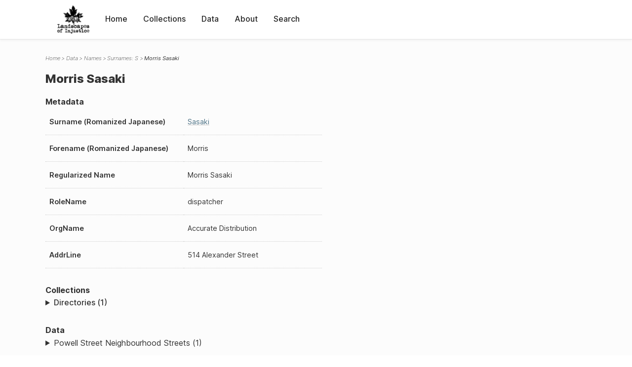

--- FILE ---
content_type: text/html; charset=UTF-8
request_url: https://loi.uvic.ca/archive/sasa32.html
body_size: 44589
content:
<!DOCTYPE html><html xmlns="http://www.w3.org/1999/xhtml" id="sasa32" lang="en" xml:lang="en"><head><meta http-equiv="Content-Type" content="text/html; charset=UTF-8"/><meta name="viewport" content="width=device-width, initial-scale=1"/><meta name="google" content="notranslate"/><title>Morris Sasaki</title><link rel="stylesheet" href="css/style.css"/><script src="js/loi.js"></script><script src="js/ux.js"></script><script src="js/staticTableSort.js"></script><script src="js/loi-media.js"></script><meta name="docTitle" class="staticSearch_docTitle globalMeta" content="Names: Morris Sasaki"/><meta class="staticSearch_desc globalMeta" name="Document Type" content="Names"/><meta class="staticSearch_desc personMeta casefileMeta" name="Sex" content="Male"/></head><body><div id="pageContainer"><header data-state="closed" id="headerTopNav"><nav id="topNav"><div id="topNavLogoContainer"><button class="topNavMobile topNavToggler"><span class="lineContainer"><span class="topNavTopBar"></span><span class="topNavBottomBar"></span></span></button><div id="topNavHeader"><a href="index.html" title="Go to home page"><img alt="Landscapes of Injustice" id="topNavLogo" src="images/navLogo.png"/></a></div></div><div id="navItemsWrapper"><div data-el="div" id="menuHeader"><div data-el="list"><div data-el="item"><a href="index.html" data-el="ref" data-target="index.xml">Home</a></div><div data-el="item"><a href="loiCollection.html" data-el="ref" data-target="loiCollection.xml">Collections</a></div><div data-el="item"><a href="loiData.html" data-el="ref" data-target="loiData.xml">Data</a></div><div data-el="item"><a href="loiAbout.html" data-el="ref" data-target="loiAbout.xml">About</a></div><div data-el="item"><a href="search.html" data-el="ref" data-target="search.xml">Search</a></div></div></div></div></nav></header><main class="loiDatasetNamesS loiDataNames singleCol"><header id="main_header"><ul class="breadcrumb"><li><a href="index.html">Home</a></li><li><a href="loiData.html">Data</a></li><li><a href="loiDataNames.html">Names</a></li><li><a href="loiDataNames_index_s.html">Surnames: S</a></li><li class="current">Morris Sasaki</li></ul><h1>Morris Sasaki</h1></header><article id="centerCol"><h2 class="sr-only">Morris Sasaki</h2><div id="text" data-el="text" class="loiDatasetNamesS loiDataNames"><div data-el="body"><div data-el="div" id="sasa32_metadata"><h3 data-el="head">Metadata</h3><div class="tableContainer"><table data-el="table"><tbody><tr data-el="row"><td data-el="cell" data-role="label">Surname (Romanized Japanese)</td><td data-el="cell" data-role="data" lang="ja-Latn"><a href="loiDataNames_index_s.html#loiDataNames_index_s_sasaki" data-el="ref" data-target="loiDataNames_index_s.xml#loiDataNames_index_s_sasaki">Sasaki</a></td></tr><tr data-el="row"><td data-el="cell" data-role="label">Forename (Romanized Japanese)</td><td data-el="cell" data-role="data" lang="ja-Latn">Morris</td></tr><tr data-el="row"><td data-el="cell" data-role="label">Regularized Name</td><td data-el="cell" data-role="data" lang="ja-Latn">Morris Sasaki</td></tr><tr data-el="row"><td data-el="cell" data-role="label">RoleName</td><td data-el="cell" data-role="data">dispatcher</td></tr><tr data-el="row"><td data-el="cell" data-role="label">OrgName</td><td data-el="cell" data-role="data">Accurate Distribution</td></tr><tr data-el="row"><td data-el="cell" data-role="label">AddrLine</td><td data-el="cell" data-role="data">
                        514 Alexander Street</td></tr></tbody></table></div></div><div data-el="div" id="sasa32_docsMentioned"><div data-el="div"><h4 data-el="head">Collections</h4><details data-el="div" data-n="1" data-type="details" id="sasa32_loiCollectionDirectories"><summary>Directories (1)</summary><div data-el="list"><div data-el="item"><a href="bcyd_1942_person.html?ref=sasa32" data-el="ref" data-target="bcyd_1942_person.xml">BC &amp; Yukon Directory 1942: Person Index of Powell Street Neighbourhood</a></div></div></details></div><div data-el="div"><h4 data-el="head">Data</h4><details data-el="div" data-n="2" data-type="details" id="sasa32_loiDataVancouverStreets"><summary>Powell Street Neighbourhood Streets (1)</summary><div data-el="list"><div data-el="item"><a href="alex36_index.html?ref=sasa32" data-el="ref" data-target="alex36_index.xml">Index for Alexander Street</a></div></div></details></div></div><div data-el="div" id="sasa32_sharedSurnames"><h3 data-el="head">Shared Surnames</h3><details data-el="div" data-type="details"><summary>Sasaki</summary><div class="tableContainer"><table data-el="table" class="sortable"><thead><tr data-el="row" data-role="label"><th data-el="cell" data-col="1">Name</th><th data-el="cell" data-col="2">See also</th></tr></thead><tbody><tr data-el="row"><td data-el="cell" data-col="1" data-colType="string" data-sort="1"><a href="sasa108.html" data-el="ref" data-target="sasa108.xml" data-type="browseLink">Ayako Sasaki</a></td><td data-el="cell" data-col="2" data-colType="string" data-sort="1"></td></tr><tr data-el="row"><td data-el="cell" data-col="1" data-colType="string" data-sort="2"><a href="sasa56.html" data-el="ref" data-target="sasa56.xml" data-type="browseLink">Chiuzo Sasaki</a></td><td data-el="cell" data-col="2" data-colType="string" data-sort="2"></td></tr><tr data-el="row"><td data-el="cell" data-col="1" data-colType="string" data-sort="3"><a href="sasa80.html" data-el="ref" data-target="sasa80.xml" data-type="browseLink">Chiyo Sasaki</a></td><td data-el="cell" data-col="2" data-colType="string" data-sort="3"></td></tr><tr data-el="row"><td data-el="cell" data-col="1" data-colType="string" data-sort="4"><a href="sasa87.html" data-el="ref" data-target="sasa87.xml" data-type="browseLink">Choetsu Sasaki</a></td><td data-el="cell" data-col="2" data-colType="string" data-sort="4"></td></tr><tr data-el="row"><td data-el="cell" data-col="1" data-colType="string" data-sort="5"><a href="sasa5.html" data-el="ref" data-target="sasa5.xml" data-type="browseLink">Choichi Sasaki</a></td><td data-el="cell" data-col="2" data-colType="string" data-sort="5"></td></tr><tr data-el="row"><td data-el="cell" data-col="1" data-colType="string" data-sort="6"><a href="sasa57.html" data-el="ref" data-target="sasa57.xml" data-type="browseLink">Choichi Sasaki Choichi Sasaki</a></td><td data-el="cell" data-col="2" data-colType="string" data-sort="6"></td></tr><tr data-el="row"><td data-el="cell" data-col="1" data-colType="string" data-sort="7"><a href="sasa16.html" data-el="ref" data-target="sasa16.xml" data-type="browseLink">Connie Sasaki</a></td><td data-el="cell" data-col="2" data-colType="string" data-sort="7"></td></tr><tr data-el="row"><td data-el="cell" data-col="1" data-colType="string" data-sort="8"><a href="sasa81.html" data-el="ref" data-target="sasa81.xml" data-type="browseLink">Eiji Sasaki</a></td><td data-el="cell" data-col="2" data-colType="string" data-sort="8"></td></tr><tr data-el="row"><td data-el="cell" data-col="1" data-colType="string" data-sort="9"><a href="sasa9.html" data-el="ref" data-target="sasa9.xml" data-type="browseLink">Eiji Sasaki</a></td><td data-el="cell" data-col="2" data-colType="string" data-sort="9"></td></tr><tr data-el="row"><td data-el="cell" data-col="1" data-colType="string" data-sort="10"><a href="sasa139.html" data-el="ref" data-target="sasa139.xml" data-type="browseLink">Eitaro Sasaki</a></td><td data-el="cell" data-col="2" data-colType="string" data-sort="10"></td></tr><tr data-el="row"><td data-el="cell" data-col="1" data-colType="string" data-sort="11"><a href="sasa95.html" data-el="ref" data-target="sasa95.xml" data-type="browseLink">Genichi Sasaki</a></td><td data-el="cell" data-col="2" data-colType="string" data-sort="11"></td></tr><tr data-el="row"><td data-el="cell" data-col="1" data-colType="string" data-sort="12"><a href="sasa63.html" data-el="ref" data-target="sasa63.xml" data-type="browseLink">George Sasaki</a></td><td data-el="cell" data-col="2" data-colType="string" data-sort="12"></td></tr><tr data-el="row"><td data-el="cell" data-col="1" data-colType="string" data-sort="13"><a href="sasa121.html" data-el="ref" data-target="sasa121.xml" data-type="browseLink">Hanae Sasaki</a></td><td data-el="cell" data-col="2" data-colType="string" data-sort="13"></td></tr><tr data-el="row"><td data-el="cell" data-col="1" data-colType="string" data-sort="14"><a href="sasa85.html" data-el="ref" data-target="sasa85.xml" data-type="browseLink">Hanako Sasaki</a></td><td data-el="cell" data-col="2" data-colType="string" data-sort="14"></td></tr><tr data-el="row"><td data-el="cell" data-col="1" data-colType="string" data-sort="15"><a href="sasa99.html" data-el="ref" data-target="sasa99.xml" data-type="browseLink">Harry Sasaki</a></td><td data-el="cell" data-col="2" data-colType="string" data-sort="15"></td></tr><tr data-el="row"><td data-el="cell" data-col="1" data-colType="string" data-sort="16"><a href="sasa90.html" data-el="ref" data-target="sasa90.xml" data-type="browseLink">Haru Sasaki</a></td><td data-el="cell" data-col="2" data-colType="string" data-sort="16"></td></tr><tr data-el="row"><td data-el="cell" data-col="1" data-colType="string" data-sort="17"><a href="sasa6.html" data-el="ref" data-target="sasa6.xml" data-type="browseLink">Haru Sasaki</a></td><td data-el="cell" data-col="2" data-colType="string" data-sort="17"></td></tr><tr data-el="row"><td data-el="cell" data-col="1" data-colType="string" data-sort="18"><a href="sasa119.html" data-el="ref" data-target="sasa119.xml" data-type="browseLink">Haru Sasaki</a></td><td data-el="cell" data-col="2" data-colType="string" data-sort="18"></td></tr><tr data-el="row"><td data-el="cell" data-col="1" data-colType="string" data-sort="19"><a href="sasa89.html" data-el="ref" data-target="sasa89.xml" data-type="browseLink">Heichi Sasaki</a></td><td data-el="cell" data-col="2" data-colType="string" data-sort="19"></td></tr><tr data-el="row"><td data-el="cell" data-col="1" data-colType="string" data-sort="20"><a href="sasa42.html" data-el="ref" data-target="sasa42.xml" data-type="browseLink">Heiichi Sasaki</a></td><td data-el="cell" data-col="2" data-colType="string" data-sort="20"></td></tr><tr data-el="row"><td data-el="cell" data-col="1" data-colType="string" data-sort="21"><a href="sasa33.html" data-el="ref" data-target="sasa33.xml" data-type="browseLink">Heiichi Sasaki</a></td><td data-el="cell" data-col="2" data-colType="string" data-sort="127"><div data-el="list"><div data-el="item"><a href="loiDataNames_index_JA.html#loiDataNames_index_JA_%E4%BD%90%E3%80%85%E6%9C%A8" data-el="ref" data-target="loiDataNames_index_JA.xml#loiDataNames_index_JA_佐々木" data-type="title">佐々木 平一</a></div></div></td></tr><tr data-el="row"><td data-el="cell" data-col="1" data-colType="string" data-sort="22"><a href="sasa132.html" data-el="ref" data-target="sasa132.xml" data-type="browseLink">Hezo Sasaki</a></td><td data-el="cell" data-col="2" data-colType="string" data-sort="21"></td></tr><tr data-el="row"><td data-el="cell" data-col="1" data-colType="string" data-sort="23"><a href="sasa43.html" data-el="ref" data-target="sasa43.xml" data-type="browseLink">Hinako Sasaki</a></td><td data-el="cell" data-col="2" data-colType="string" data-sort="22"></td></tr><tr data-el="row"><td data-el="cell" data-col="1" data-colType="string" data-sort="24"><a href="sasa134.html" data-el="ref" data-target="sasa134.xml" data-type="browseLink">Hozumi Sasaki</a></td><td data-el="cell" data-col="2" data-colType="string" data-sort="23"></td></tr><tr data-el="row"><td data-el="cell" data-col="1" data-colType="string" data-sort="25"><a href="sasa23.html" data-el="ref" data-target="sasa23.xml" data-type="browseLink">Hozumi Sasaki</a></td><td data-el="cell" data-col="2" data-colType="string" data-sort="24"></td></tr><tr data-el="row"><td data-el="cell" data-col="1" data-colType="string" data-sort="26"><a href="sasa3.html" data-el="ref" data-target="sasa3.xml" data-type="browseLink">I. Sasaki</a></td><td data-el="cell" data-col="2" data-colType="string" data-sort="25"></td></tr><tr data-el="row"><td data-el="cell" data-col="1" data-colType="string" data-sort="27"><a href="sasa27.html" data-el="ref" data-target="sasa27.xml" data-type="browseLink">Ichiji Sasaki</a></td><td data-el="cell" data-col="2" data-colType="string" data-sort="26"></td></tr><tr data-el="row"><td data-el="cell" data-col="1" data-colType="string" data-sort="28"><a href="sasa75.html" data-el="ref" data-target="sasa75.xml" data-type="browseLink">Ichiji Sasaki</a></td><td data-el="cell" data-col="2" data-colType="string" data-sort="27"></td></tr><tr data-el="row"><td data-el="cell" data-col="1" data-colType="string" data-sort="29"><a href="sasa44.html" data-el="ref" data-target="sasa44.xml" data-type="browseLink">Ichiji Sasaki</a></td><td data-el="cell" data-col="2" data-colType="string" data-sort="28"></td></tr><tr data-el="row"><td data-el="cell" data-col="1" data-colType="string" data-sort="30"><a href="sasa45.html" data-el="ref" data-target="sasa45.xml" data-type="browseLink">Ichiji Sasaki</a></td><td data-el="cell" data-col="2" data-colType="string" data-sort="29"></td></tr><tr data-el="row"><td data-el="cell" data-col="1" data-colType="string" data-sort="31"><a href="sasa65.html" data-el="ref" data-target="sasa65.xml" data-type="browseLink">Ino Sasaki</a></td><td data-el="cell" data-col="2" data-colType="string" data-sort="30"></td></tr><tr data-el="row"><td data-el="cell" data-col="1" data-colType="string" data-sort="32"><a href="sasa92.html" data-el="ref" data-target="sasa92.xml" data-type="browseLink">Isano Sasaki</a></td><td data-el="cell" data-col="2" data-colType="string" data-sort="31"></td></tr><tr data-el="row"><td data-el="cell" data-col="1" data-colType="string" data-sort="33"><a href="sasa7.html" data-el="ref" data-target="sasa7.xml" data-type="browseLink">Jintaro Sasaki</a></td><td data-el="cell" data-col="2" data-colType="string" data-sort="32"></td></tr><tr data-el="row"><td data-el="cell" data-col="1" data-colType="string" data-sort="34"><a href="sasa97.html" data-el="ref" data-target="sasa97.xml" data-type="browseLink">Jiro Sasaki</a></td><td data-el="cell" data-col="2" data-colType="string" data-sort="33"></td></tr><tr data-el="row"><td data-el="cell" data-col="1" data-colType="string" data-sort="35"><a href="sasa78.html" data-el="ref" data-target="sasa78.xml" data-type="browseLink">Kaneko Sasaki</a></td><td data-el="cell" data-col="2" data-colType="string" data-sort="34"></td></tr><tr data-el="row"><td data-el="cell" data-col="1" data-colType="string" data-sort="36"><a href="sasa35.html" data-el="ref" data-target="sasa35.xml" data-type="browseLink">Kazuji Sasaki</a></td><td data-el="cell" data-col="2" data-colType="string" data-sort="126"><div data-el="list"><div data-el="item"><a href="loiDataNames_index_JA.html#loiDataNames_index_JA_%E4%BD%90%E3%80%85%E6%9C%A8" data-el="ref" data-target="loiDataNames_index_JA.xml#loiDataNames_index_JA_佐々木" data-type="title">佐々木 一二</a></div></div></td></tr><tr data-el="row"><td data-el="cell" data-col="1" data-colType="string" data-sort="37"><a href="sasa105.html" data-el="ref" data-target="sasa105.xml" data-type="browseLink">Ken Sasaki</a></td><td data-el="cell" data-col="2" data-colType="string" data-sort="35"></td></tr><tr data-el="row"><td data-el="cell" data-col="1" data-colType="string" data-sort="38"><a href="sasa117.html" data-el="ref" data-target="sasa117.xml" data-type="browseLink">Kikuo Sasaki</a></td><td data-el="cell" data-col="2" data-colType="string" data-sort="36"></td></tr><tr data-el="row"><td data-el="cell" data-col="1" data-colType="string" data-sort="39"><a href="sasa66.html" data-el="ref" data-target="sasa66.xml" data-type="browseLink">Kikusaburo Sasaki</a></td><td data-el="cell" data-col="2" data-colType="string" data-sort="37"></td></tr><tr data-el="row"><td data-el="cell" data-col="1" data-colType="string" data-sort="40"><a href="sasa83.html" data-el="ref" data-target="sasa83.xml" data-type="browseLink">Kikuyo Sasaki</a></td><td data-el="cell" data-col="2" data-colType="string" data-sort="38"></td></tr><tr data-el="row"><td data-el="cell" data-col="1" data-colType="string" data-sort="41"><a href="sasa59.html" data-el="ref" data-target="sasa59.xml" data-type="browseLink">Kishichiro Sasaki</a></td><td data-el="cell" data-col="2" data-colType="string" data-sort="39"></td></tr><tr data-el="row"><td data-el="cell" data-col="1" data-colType="string" data-sort="42"><a href="sasa113.html" data-el="ref" data-target="sasa113.xml" data-type="browseLink">Kishino Sasaki</a></td><td data-el="cell" data-col="2" data-colType="string" data-sort="40"></td></tr><tr data-el="row"><td data-el="cell" data-col="1" data-colType="string" data-sort="43"><a href="sasa60.html" data-el="ref" data-target="sasa60.xml" data-type="browseLink">Kishio Sasaki</a></td><td data-el="cell" data-col="2" data-colType="string" data-sort="41"></td></tr><tr data-el="row"><td data-el="cell" data-col="1" data-colType="string" data-sort="44"><a href="sasa22.html" data-el="ref" data-target="sasa22.xml" data-type="browseLink">Kishio Sasaki</a></td><td data-el="cell" data-col="2" data-colType="string" data-sort="42"></td></tr><tr data-el="row"><td data-el="cell" data-col="1" data-colType="string" data-sort="45"><a href="sasa131.html" data-el="ref" data-target="sasa131.xml" data-type="browseLink">Koko Sasaki</a></td><td data-el="cell" data-col="2" data-colType="string" data-sort="43"></td></tr><tr data-el="row"><td data-el="cell" data-col="1" data-colType="string" data-sort="46"><a href="sasa50.html" data-el="ref" data-target="sasa50.xml" data-type="browseLink">Kuniji Sasaki</a></td><td data-el="cell" data-col="2" data-colType="string" data-sort="44"></td></tr><tr data-el="row"><td data-el="cell" data-col="1" data-colType="string" data-sort="47"><a href="sasa4.html" data-el="ref" data-target="sasa4.xml" data-type="browseLink">Kwanichi Sasaki</a></td><td data-el="cell" data-col="2" data-colType="string" data-sort="45"></td></tr><tr data-el="row"><td data-el="cell" data-col="1" data-colType="string" data-sort="48"><a href="sasa73.html" data-el="ref" data-target="sasa73.xml" data-type="browseLink">Masao Sasaki</a></td><td data-el="cell" data-col="2" data-colType="string" data-sort="46"></td></tr><tr data-el="row"><td data-el="cell" data-col="1" data-colType="string" data-sort="49"><a href="sasa126.html" data-el="ref" data-target="sasa126.xml" data-type="browseLink">Masao Sasaki</a></td><td data-el="cell" data-col="2" data-colType="string" data-sort="47"></td></tr><tr data-el="row"><td data-el="cell" data-col="1" data-colType="string" data-sort="50"><a href="sasa11.html" data-el="ref" data-target="sasa11.xml" data-type="browseLink">Masao Sasaki</a></td><td data-el="cell" data-col="2" data-colType="string" data-sort="48"></td></tr><tr data-el="row"><td data-el="cell" data-col="1" data-colType="string" data-sort="51"><a href="sasa100.html" data-el="ref" data-target="sasa100.xml" data-type="browseLink">Midori Sasaki</a></td><td data-el="cell" data-col="2" data-colType="string" data-sort="49"></td></tr><tr data-el="row"><td data-el="cell" data-col="1" data-colType="string" data-sort="52"><a href="sasa106.html" data-el="ref" data-target="sasa106.xml" data-type="browseLink">Minato Sasaki</a></td><td data-el="cell" data-col="2" data-colType="string" data-sort="50"></td></tr><tr data-el="row"><td data-el="cell" data-col="1" data-colType="string" data-sort="53"><a href="sasa123.html" data-el="ref" data-target="sasa123.xml" data-type="browseLink">Minoru Sasaki</a></td><td data-el="cell" data-col="2" data-colType="string" data-sort="51"></td></tr><tr data-el="row"><td data-el="cell" data-col="1" data-colType="string" data-sort="54"><a href="sasa94.html" data-el="ref" data-target="sasa94.xml" data-type="browseLink">Minoru Sasaki</a></td><td data-el="cell" data-col="2" data-colType="string" data-sort="52"></td></tr><tr data-el="row"><td data-el="cell" data-col="1" data-colType="string" data-sort="55"><a href="sasa86.html" data-el="ref" data-target="sasa86.xml" data-type="browseLink">Misako Sasaki</a></td><td data-el="cell" data-col="2" data-colType="string" data-sort="53"></td></tr><tr data-el="row"><td data-el="cell" data-col="1" data-colType="string" data-sort="56"><a href="sasa125.html" data-el="ref" data-target="sasa125.xml" data-type="browseLink">Mitsu Sasaki</a></td><td data-el="cell" data-col="2" data-colType="string" data-sort="54"></td></tr><tr data-el="row"><td data-el="cell" data-col="1" data-colType="string" data-sort="57"><a href="sasa54.html" data-el="ref" data-target="sasa54.xml" data-type="browseLink">Mitsue Sasaki</a></td><td data-el="cell" data-col="2" data-colType="string" data-sort="55"></td></tr><tr data-el="row"><td data-el="cell" data-col="1" data-colType="string" data-sort="58"><a href="sasa104.html" data-el="ref" data-target="sasa104.xml" data-type="browseLink">Mitsuko Sasaki</a></td><td data-el="cell" data-col="2" data-colType="string" data-sort="56"></td></tr><tr data-el="row"><td data-el="cell" data-col="1" data-colType="string" data-sort="59"><a href="sasa74.html" data-el="ref" data-target="sasa74.xml" data-type="browseLink">Mitsuo Sasaki</a></td><td data-el="cell" data-col="2" data-colType="string" data-sort="57"></td></tr><tr data-el="row"><td data-el="cell" data-col="1" data-colType="string" data-sort="60"><a href="sasa82.html" data-el="ref" data-target="sasa82.xml" data-type="browseLink">Mitsuru Sasaki</a></td><td data-el="cell" data-col="2" data-colType="string" data-sort="58"></td></tr><tr data-el="row"><td data-el="cell" data-col="1" data-colType="string" data-sort="61"><a href="sasa13.html" data-el="ref" data-target="sasa13.xml" data-type="browseLink">Mitsuya Sasaki</a></td><td data-el="cell" data-col="2" data-colType="string" data-sort="59"></td></tr><tr data-el="row"><td data-el="cell" data-col="1" data-colType="string" data-sort="62"><a href="sasa135.html" data-el="ref" data-target="sasa135.xml" data-type="browseLink">Miyo Sasaki</a></td><td data-el="cell" data-col="2" data-colType="string" data-sort="60"></td></tr><tr data-el="row"><td data-el="cell" data-col="1" data-colType="string" data-sort="63"><span data-el="ref" class="current" data-target="sasa32.xml" data-type="browseLink">Morris Sasaki</span></td><td data-el="cell" data-col="2" data-colType="string" data-sort="61"></td></tr><tr data-el="row"><td data-el="cell" data-col="1" data-colType="string" data-sort="64"><a href="sasa69.html" data-el="ref" data-target="sasa69.xml" data-type="browseLink">Mytssu Sasaki</a></td><td data-el="cell" data-col="2" data-colType="string" data-sort="62"></td></tr><tr data-el="row"><td data-el="cell" data-col="1" data-colType="string" data-sort="65"><a href="sasa37.html" data-el="ref" data-target="sasa37.xml" data-type="browseLink">Nagaichi Sasaki</a></td><td data-el="cell" data-col="2" data-colType="string" data-sort="131"><div data-el="list"><div data-el="item"><a href="loiDataNames_index_JA.html#loiDataNames_index_JA_%E4%BD%90%E3%80%85%E6%9C%A8" data-el="ref" data-target="loiDataNames_index_JA.xml#loiDataNames_index_JA_佐々木" data-type="title">佐々木 長一</a></div></div></td></tr><tr data-el="row"><td data-el="cell" data-col="1" data-colType="string" data-sort="66"><a href="sasa130.html" data-el="ref" data-target="sasa130.xml" data-type="browseLink">Naka Sasaki</a></td><td data-el="cell" data-col="2" data-colType="string" data-sort="63"></td></tr><tr data-el="row"><td data-el="cell" data-col="1" data-colType="string" data-sort="67"><a href="sasa115.html" data-el="ref" data-target="sasa115.xml" data-type="browseLink">Natsu Sasaki</a></td><td data-el="cell" data-col="2" data-colType="string" data-sort="64"></td></tr><tr data-el="row"><td data-el="cell" data-col="1" data-colType="string" data-sort="68"><a href="sasa111.html" data-el="ref" data-target="sasa111.xml" data-type="browseLink">Noboru Sasaki</a></td><td data-el="cell" data-col="2" data-colType="string" data-sort="65"></td></tr><tr data-el="row"><td data-el="cell" data-col="1" data-colType="string" data-sort="69"><a href="sasa88.html" data-el="ref" data-target="sasa88.xml" data-type="browseLink">Nobuo Sasaki</a></td><td data-el="cell" data-col="2" data-colType="string" data-sort="66"></td></tr><tr data-el="row"><td data-el="cell" data-col="1" data-colType="string" data-sort="70"><a href="sasa1.html" data-el="ref" data-target="sasa1.xml" data-type="browseLink">Riichi Sasaki</a></td><td data-el="cell" data-col="2" data-colType="string" data-sort="67"></td></tr><tr data-el="row"><td data-el="cell" data-col="1" data-colType="string" data-sort="71"><a href="sasa55.html" data-el="ref" data-target="sasa55.xml" data-type="browseLink">Riichi Sasaki</a></td><td data-el="cell" data-col="2" data-colType="string" data-sort="68"></td></tr><tr data-el="row"><td data-el="cell" data-col="1" data-colType="string" data-sort="72"><a href="sasa96.html" data-el="ref" data-target="sasa96.xml" data-type="browseLink">Ritsuko Sasaki</a></td><td data-el="cell" data-col="2" data-colType="string" data-sort="69"></td></tr><tr data-el="row"><td data-el="cell" data-col="1" data-colType="string" data-sort="73"><a href="sasa10.html" data-el="ref" data-target="sasa10.xml" data-type="browseLink">S. Sasaki</a></td><td data-el="cell" data-col="2" data-colType="string" data-sort="70"></td></tr><tr data-el="row"><td data-el="cell" data-col="1" data-colType="string" data-sort="74"><a href="sasa128.html" data-el="ref" data-target="sasa128.xml" data-type="browseLink">Sajiro Sasaki</a></td><td data-el="cell" data-col="2" data-colType="string" data-sort="71"></td></tr><tr data-el="row"><td data-el="cell" data-col="1" data-colType="string" data-sort="75"><a href="sasa19.html" data-el="ref" data-target="sasa19.xml" data-type="browseLink">Sajuro Sasaki</a></td><td data-el="cell" data-col="2" data-colType="string" data-sort="72"></td></tr><tr data-el="row"><td data-el="cell" data-col="1" data-colType="string" data-sort="76"><a href="sasa21.html" data-el="ref" data-target="sasa21.xml" data-type="browseLink">Sajuro Sasaki</a></td><td data-el="cell" data-col="2" data-colType="string" data-sort="73"></td></tr><tr data-el="row"><td data-el="cell" data-col="1" data-colType="string" data-sort="77"><a href="sasa24.html" data-el="ref" data-target="sasa24.xml" data-type="browseLink">Sajuro Sasaki</a></td><td data-el="cell" data-col="2" data-colType="string" data-sort="74"></td></tr><tr data-el="row"><td data-el="cell" data-col="1" data-colType="string" data-sort="78"><a href="sasa112.html" data-el="ref" data-target="sasa112.xml" data-type="browseLink">Sakayo Sasaki</a></td><td data-el="cell" data-col="2" data-colType="string" data-sort="75"></td></tr><tr data-el="row"><td data-el="cell" data-col="1" data-colType="string" data-sort="79"><a href="sasa25.html" data-el="ref" data-target="sasa25.xml" data-type="browseLink">Seichi Sasaki</a></td><td data-el="cell" data-col="2" data-colType="string" data-sort="76"></td></tr><tr data-el="row"><td data-el="cell" data-col="1" data-colType="string" data-sort="80"><a href="sasa58.html" data-el="ref" data-target="sasa58.xml" data-type="browseLink">Seiichi Sasaki Seiichi Sasaki</a></td><td data-el="cell" data-col="2" data-colType="string" data-sort="77"></td></tr><tr data-el="row"><td data-el="cell" data-col="1" data-colType="string" data-sort="81"><a href="sasa136.html" data-el="ref" data-target="sasa136.xml" data-type="browseLink">Seiroku Sasaki</a></td><td data-el="cell" data-col="2" data-colType="string" data-sort="78"></td></tr><tr data-el="row"><td data-el="cell" data-col="1" data-colType="string" data-sort="82"><a href="sasa133.html" data-el="ref" data-target="sasa133.xml" data-type="browseLink">Senji Sasaki</a></td><td data-el="cell" data-col="2" data-colType="string" data-sort="79"></td></tr><tr data-el="row"><td data-el="cell" data-col="1" data-colType="string" data-sort="83"><a href="sasa20.html" data-el="ref" data-target="sasa20.xml" data-type="browseLink">Senji Sasaki</a></td><td data-el="cell" data-col="2" data-colType="string" data-sort="80"></td></tr><tr data-el="row"><td data-el="cell" data-col="1" data-colType="string" data-sort="84"><a href="sasa53.html" data-el="ref" data-target="sasa53.xml" data-type="browseLink">Shigeru Sasaki</a></td><td data-el="cell" data-col="2" data-colType="string" data-sort="81"></td></tr><tr data-el="row"><td data-el="cell" data-col="1" data-colType="string" data-sort="85"><a href="sasa12.html" data-el="ref" data-target="sasa12.xml" data-type="browseLink">Shigeru Sasaki</a></td><td data-el="cell" data-col="2" data-colType="string" data-sort="82"></td></tr><tr data-el="row"><td data-el="cell" data-col="1" data-colType="string" data-sort="86"><a href="sasa79.html" data-el="ref" data-target="sasa79.xml" data-type="browseLink">Shigeru Sasaki</a></td><td data-el="cell" data-col="2" data-colType="string" data-sort="83"></td></tr><tr data-el="row"><td data-el="cell" data-col="1" data-colType="string" data-sort="87"><a href="sasa38.html" data-el="ref" data-target="sasa38.xml" data-type="browseLink">Shigetaka Sasaki</a></td><td data-el="cell" data-col="2" data-colType="string" data-sort="130"><div data-el="list"><div data-el="item"><a href="loiDataNames_index_JA.html#loiDataNames_index_JA_%E4%BD%90%E3%80%85%E6%9C%A8" data-el="ref" data-target="loiDataNames_index_JA.xml#loiDataNames_index_JA_佐々木" data-type="title">佐々木 
                     繁孝</a></div></div></td></tr><tr data-el="row"><td data-el="cell" data-col="1" data-colType="string" data-sort="88"><a href="sasa29.html" data-el="ref" data-target="sasa29.xml" data-type="browseLink">Shigetaka Sasaki</a></td><td data-el="cell" data-col="2" data-colType="string" data-sort="84"></td></tr><tr data-el="row"><td data-el="cell" data-col="1" data-colType="string" data-sort="89"><a href="sasa8.html" data-el="ref" data-target="sasa8.xml" data-type="browseLink">Shigetaka Sasaki</a></td><td data-el="cell" data-col="2" data-colType="string" data-sort="85"></td></tr><tr data-el="row"><td data-el="cell" data-col="1" data-colType="string" data-sort="90"><a href="sasa36.html" data-el="ref" data-target="sasa36.xml" data-type="browseLink">Shigetaka Sasaki</a></td><td data-el="cell" data-col="2" data-colType="string" data-sort="86"></td></tr><tr data-el="row"><td data-el="cell" data-col="1" data-colType="string" data-sort="91"><a href="sasa47.html" data-el="ref" data-target="sasa47.xml" data-type="browseLink">Shigetaka Sasaki</a></td><td data-el="cell" data-col="2" data-colType="string" data-sort="87"></td></tr><tr data-el="row"><td data-el="cell" data-col="1" data-colType="string" data-sort="92"><a href="sasa122.html" data-el="ref" data-target="sasa122.xml" data-type="browseLink">Shinnosuke Sasaki</a></td><td data-el="cell" data-col="2" data-colType="string" data-sort="88"></td></tr><tr data-el="row"><td data-el="cell" data-col="1" data-colType="string" data-sort="93"><a href="sasa67.html" data-el="ref" data-target="sasa67.xml" data-type="browseLink">Shintaro Sasaki</a></td><td data-el="cell" data-col="2" data-colType="string" data-sort="89"></td></tr><tr data-el="row"><td data-el="cell" data-col="1" data-colType="string" data-sort="94"><a href="sasa120.html" data-el="ref" data-target="sasa120.xml" data-type="browseLink">Shizu Sasaki</a></td><td data-el="cell" data-col="2" data-colType="string" data-sort="90"></td></tr><tr data-el="row"><td data-el="cell" data-col="1" data-colType="string" data-sort="95"><a href="sasa39.html" data-el="ref" data-target="sasa39.xml" data-type="browseLink">Shuichi Sasaki</a></td><td data-el="cell" data-col="2" data-colType="string" data-sort="91"></td></tr><tr data-el="row"><td data-el="cell" data-col="1" data-colType="string" data-sort="96"><a href="sasa93.html" data-el="ref" data-target="sasa93.xml" data-type="browseLink">Shuichi Sasaki</a></td><td data-el="cell" data-col="2" data-colType="string" data-sort="92"></td></tr><tr data-el="row"><td data-el="cell" data-col="1" data-colType="string" data-sort="97"><a href="sasa62.html" data-el="ref" data-target="sasa62.xml" data-type="browseLink">Shusai Sasaki</a></td><td data-el="cell" data-col="2" data-colType="string" data-sort="93"></td></tr><tr data-el="row"><td data-el="cell" data-col="1" data-colType="string" data-sort="98"><a href="sasa52.html" data-el="ref" data-target="sasa52.xml" data-type="browseLink">Stefano Shigetaka Sasaki</a></td><td data-el="cell" data-col="2" data-colType="string" data-sort="94"></td></tr><tr data-el="row"><td data-el="cell" data-col="1" data-colType="string" data-sort="99"><a href="sasa46.html" data-el="ref" data-target="sasa46.xml" data-type="browseLink">Stefano Shigetaka Sasaki</a></td><td data-el="cell" data-col="2" data-colType="string" data-sort="95"></td></tr><tr data-el="row"><td data-el="cell" data-col="1" data-colType="string" data-sort="100"><a href="sasa107.html" data-el="ref" data-target="sasa107.xml" data-type="browseLink">Sugae Sasaki</a></td><td data-el="cell" data-col="2" data-colType="string" data-sort="96"></td></tr><tr data-el="row"><td data-el="cell" data-col="1" data-colType="string" data-sort="101"><a href="sasa28.html" data-el="ref" data-target="sasa28.xml" data-type="browseLink">Sugaye Sasaki</a></td><td data-el="cell" data-col="2" data-colType="string" data-sort="97"></td></tr><tr data-el="row"><td data-el="cell" data-col="1" data-colType="string" data-sort="102"><a href="sasa116.html" data-el="ref" data-target="sasa116.xml" data-type="browseLink">Sui Sasaki</a></td><td data-el="cell" data-col="2" data-colType="string" data-sort="98"></td></tr><tr data-el="row"><td data-el="cell" data-col="1" data-colType="string" data-sort="103"><a href="sasa84.html" data-el="ref" data-target="sasa84.xml" data-type="browseLink">Sumie Sasaki</a></td><td data-el="cell" data-col="2" data-colType="string" data-sort="99"></td></tr><tr data-el="row"><td data-el="cell" data-col="1" data-colType="string" data-sort="104"><a href="sasa138.html" data-el="ref" data-target="sasa138.xml" data-type="browseLink">Sumiko Sasaki</a></td><td data-el="cell" data-col="2" data-colType="string" data-sort="100"></td></tr><tr data-el="row"><td data-el="cell" data-col="1" data-colType="string" data-sort="105"><a href="sasa30.html" data-el="ref" data-target="sasa30.xml" data-type="browseLink">Sumiye Sasaki</a></td><td data-el="cell" data-col="2" data-colType="string" data-sort="101"></td></tr><tr data-el="row"><td data-el="cell" data-col="1" data-colType="string" data-sort="106"><a href="sasa127.html" data-el="ref" data-target="sasa127.xml" data-type="browseLink">Sumiye Sasaki</a></td><td data-el="cell" data-col="2" data-colType="string" data-sort="102"></td></tr><tr data-el="row"><td data-el="cell" data-col="1" data-colType="string" data-sort="107"><a href="sasa17.html" data-el="ref" data-target="sasa17.xml" data-type="browseLink">T Sasaki</a></td><td data-el="cell" data-col="2" data-colType="string" data-sort="103"></td></tr><tr data-el="row"><td data-el="cell" data-col="1" data-colType="string" data-sort="108"><a href="sasa31.html" data-el="ref" data-target="sasa31.xml" data-type="browseLink">T Sasaki</a></td><td data-el="cell" data-col="2" data-colType="string" data-sort="104"></td></tr><tr data-el="row"><td data-el="cell" data-col="1" data-colType="string" data-sort="109"><a href="sasa102.html" data-el="ref" data-target="sasa102.xml" data-type="browseLink">Take Sasaki</a></td><td data-el="cell" data-col="2" data-colType="string" data-sort="105"></td></tr><tr data-el="row"><td data-el="cell" data-col="1" data-colType="string" data-sort="110"><a href="sasa109.html" data-el="ref" data-target="sasa109.xml" data-type="browseLink">Takeko Sasaki</a></td><td data-el="cell" data-col="2" data-colType="string" data-sort="106"></td></tr><tr data-el="row"><td data-el="cell" data-col="1" data-colType="string" data-sort="111"><a href="sasa61.html" data-el="ref" data-target="sasa61.xml" data-type="browseLink">Taki Sasaki</a></td><td data-el="cell" data-col="2" data-colType="string" data-sort="107"></td></tr><tr data-el="row"><td data-el="cell" data-col="1" data-colType="string" data-sort="112"><a href="sasa40.html" data-el="ref" data-target="sasa40.xml" data-type="browseLink">Teruji Sasaki</a></td><td data-el="cell" data-col="2" data-colType="string" data-sort="129"><div data-el="list"><div data-el="item"><a href="loiDataNames_index_JA.html#loiDataNames_index_JA_%E4%BD%90%E3%80%85%E6%9C%A8" data-el="ref" data-target="loiDataNames_index_JA.xml#loiDataNames_index_JA_佐々木" data-type="title">佐々木 照兒
                  </a></div></div></td></tr><tr data-el="row"><td data-el="cell" data-col="1" data-colType="string" data-sort="113"><a href="sasa110.html" data-el="ref" data-target="sasa110.xml" data-type="browseLink">Terumi Sasaki</a></td><td data-el="cell" data-col="2" data-colType="string" data-sort="108"></td></tr><tr data-el="row"><td data-el="cell" data-col="1" data-colType="string" data-sort="114"><a href="sasa71.html" data-el="ref" data-target="sasa71.xml" data-type="browseLink">Tetsuro Sasaki</a></td><td data-el="cell" data-col="2" data-colType="string" data-sort="109"></td></tr><tr data-el="row"><td data-el="cell" data-col="1" data-colType="string" data-sort="115"><a href="sasa2.html" data-el="ref" data-target="sasa2.xml" data-type="browseLink">Tokubei Sasaki</a></td><td data-el="cell" data-col="2" data-colType="string" data-sort="110"></td></tr><tr data-el="row"><td data-el="cell" data-col="1" data-colType="string" data-sort="116"><a href="sasa124.html" data-el="ref" data-target="sasa124.xml" data-type="browseLink">Tokubei Sasaki</a></td><td data-el="cell" data-col="2" data-colType="string" data-sort="111"></td></tr><tr data-el="row"><td data-el="cell" data-col="1" data-colType="string" data-sort="117"><a href="sasa140.html" data-el="ref" data-target="sasa140.xml" data-type="browseLink">Tomi Sasaki</a></td><td data-el="cell" data-col="2" data-colType="string" data-sort="112"></td></tr><tr data-el="row"><td data-el="cell" data-col="1" data-colType="string" data-sort="118"><a href="sasa101.html" data-el="ref" data-target="sasa101.xml" data-type="browseLink">Torajiro Sasaki</a></td><td data-el="cell" data-col="2" data-colType="string" data-sort="113"></td></tr><tr data-el="row"><td data-el="cell" data-col="1" data-colType="string" data-sort="119"><a href="sasa91.html" data-el="ref" data-target="sasa91.xml" data-type="browseLink">Toshiko Sasaki</a></td><td data-el="cell" data-col="2" data-colType="string" data-sort="114"></td></tr><tr data-el="row"><td data-el="cell" data-col="1" data-colType="string" data-sort="120"><a href="sasa137.html" data-el="ref" data-target="sasa137.xml" data-type="browseLink">Toyo Sasaki</a></td><td data-el="cell" data-col="2" data-colType="string" data-sort="115"></td></tr><tr data-el="row"><td data-el="cell" data-col="1" data-colType="string" data-sort="121"><a href="sasa41.html" data-el="ref" data-target="sasa41.xml" data-type="browseLink">Tsuchinosuke Sasaki</a></td><td data-el="cell" data-col="2" data-colType="string" data-sort="128"><div data-el="list"><div data-el="item"><a href="loiDataNames_index_JA.html#loiDataNames_index_JA_%E4%BD%90%E3%80%85%E6%9C%A8" data-el="ref" data-target="loiDataNames_index_JA.xml#loiDataNames_index_JA_佐々木" data-type="title">佐々木 槌之助</a></div></div></td></tr><tr data-el="row"><td data-el="cell" data-col="1" data-colType="string" data-sort="122"><a href="sasa64.html" data-el="ref" data-target="sasa64.xml" data-type="browseLink">Tsuchinosuke Sasaki</a></td><td data-el="cell" data-col="2" data-colType="string" data-sort="116"></td></tr><tr data-el="row"><td data-el="cell" data-col="1" data-colType="string" data-sort="123"><a href="sasa48.html" data-el="ref" data-target="sasa48.xml" data-type="browseLink">Tuchinosuke Sasaki</a></td><td data-el="cell" data-col="2" data-colType="string" data-sort="117"></td></tr><tr data-el="row"><td data-el="cell" data-col="1" data-colType="string" data-sort="124"><a href="sasa49.html" data-el="ref" data-target="sasa49.xml" data-type="browseLink">Tuchinosuke Sasaki</a></td><td data-el="cell" data-col="2" data-colType="string" data-sort="118"></td></tr><tr data-el="row"><td data-el="cell" data-col="1" data-colType="string" data-sort="125"><a href="sasa72.html" data-el="ref" data-target="sasa72.xml" data-type="browseLink">Yoshihide Sasaki</a></td><td data-el="cell" data-col="2" data-colType="string" data-sort="119"></td></tr><tr data-el="row"><td data-el="cell" data-col="1" data-colType="string" data-sort="126"><a href="sasa129.html" data-el="ref" data-target="sasa129.xml" data-type="browseLink">Yoshimatsu Sasaki</a></td><td data-el="cell" data-col="2" data-colType="string" data-sort="120"></td></tr><tr data-el="row"><td data-el="cell" data-col="1" data-colType="string" data-sort="127"><a href="sasa26.html" data-el="ref" data-target="sasa26.xml" data-type="browseLink">Yoshimitsu Sasaki</a></td><td data-el="cell" data-col="2" data-colType="string" data-sort="121"></td></tr><tr data-el="row"><td data-el="cell" data-col="1" data-colType="string" data-sort="128"><a href="sasa76.html" data-el="ref" data-target="sasa76.xml" data-type="browseLink">Yoshinori Sasaki</a></td><td data-el="cell" data-col="2" data-colType="string" data-sort="122"></td></tr><tr data-el="row"><td data-el="cell" data-col="1" data-colType="string" data-sort="129"><a href="sasa103.html" data-el="ref" data-target="sasa103.xml" data-type="browseLink">Yoshiye Sasaki</a></td><td data-el="cell" data-col="2" data-colType="string" data-sort="123"></td></tr><tr data-el="row"><td data-el="cell" data-col="1" data-colType="string" data-sort="130"><a href="sasa70.html" data-el="ref" data-target="sasa70.xml" data-type="browseLink">Yuji Sasaki</a></td><td data-el="cell" data-col="2" data-colType="string" data-sort="124"></td></tr><tr data-el="row"><td data-el="cell" data-col="1" data-colType="string" data-sort="131"><a href="sasa114.html" data-el="ref" data-target="sasa114.xml" data-type="browseLink">Yuriko Sasaki</a></td><td data-el="cell" data-col="2" data-colType="string" data-sort="125"></td></tr></tbody></table></div></details></div></div></div><div id="appendix"><div data-el="div" id="appendix_terminology"><div data-el="div"><h2 data-el="head">Terminology</h2><div data-el="p">Readers of these historical materials will encounter derogatory references to Japanese Canadians and euphemisms used to obscure the intent and impacts of the internment and dispossession. While these are important realities of the history, the Landscapes of Injustice Research Collective urges users to carefully consider their own terminological choices in writing and speaking about this topic today as we confront past injustice. See our statement on terminology, and related sources <a href="terminology.html" data-el="ref" data-target="doc:terminology">here</a>.</div></div></div></div></article></main><div id="overlayTopNav" class="topNavToggler" data-state="closed"></div><div id="overlayModal" class="modalTogger" data-state="closed"></div><div id="overlayLeftNav" class="leftNavToggler" data-state="closed"></div><div id="popup"><div id="popupCloser"><button class="popupCloser modalToggler"><svg xmlns="http://www.w3.org/2000/svg" height="22" viewBox="0 0 38 38" width="22">
    <path d="M5.022.886L19.47 15.333 33.916.886a2 2 0 012.829 0l.903.903a2 2 0 010 2.829L23.201 19.065 37.648 33.51a2 2 0 010 2.829l-.903.904a2 2 0 01-2.829 0L19.47 22.797 5.022 37.244a2 2 0 01-2.828 0l-.904-.904a2 2 0 010-2.829l14.447-14.446L1.29 4.618a2 2 0 010-2.829l.904-.903a2 2 0 012.828 0z" fill-rule="evenodd"></path>
</svg></button></div><div id="popupContent"></div></div><footer><div id="footerContent"><p class="splashDescription">This research database provides access to records that document <br/>unjust and racist actions, statements, and terminology which may be upsetting. <br/>
            		Please take care when exploring this research database and the records provided. <br/>
            		For more, see our Terminology or our Privacy Policy pages in the About section of this site. 
             	</p><ul class="buildData"><li>Version: 1.25
</li><li>Last built: 2025-08-28T08:42:45.81137961-07:00 (revision 7008)</li></ul><a href="https://www.sshrc-crsh.gc.ca/"><img alt="Social Sciences and Humanities Research Council" id="sshrc" src="images/sshrcLogo.png"/></a><a href="https://www.hcmc.uvic.ca"><img alt="Humanities Computing Media Centre" id="hcmc" src="images/hcmcLogo.png"/></a></div></footer></div></body></html>